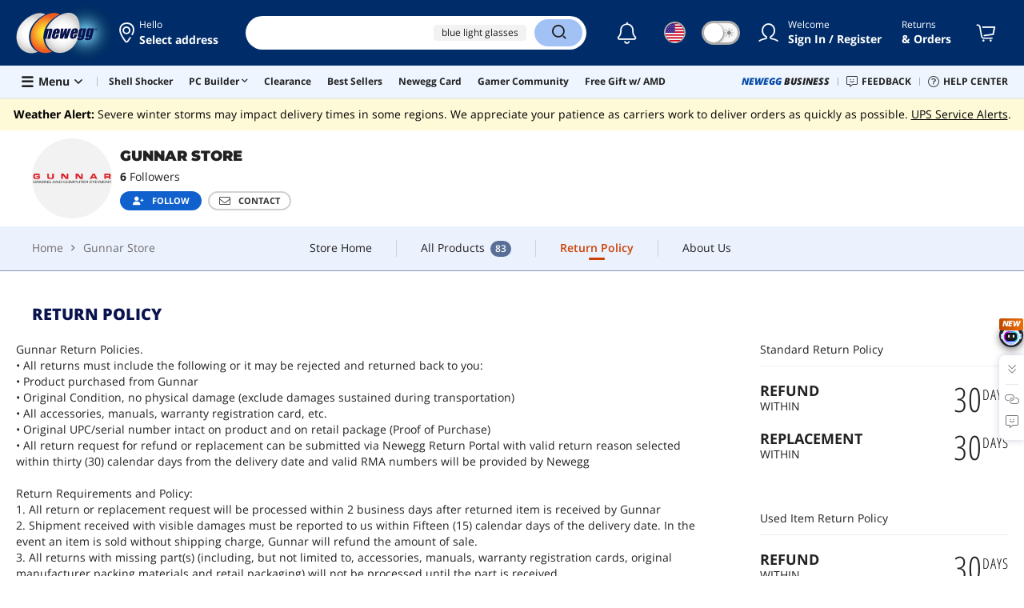

--- FILE ---
content_type: text/plain; charset=utf-8
request_url: https://www.newegg.com/api/TrendTop?countrycode=USA&app=www&nvtc=248326808.0001.f4cd3c109.1769984739&keyword=&storeType=6&storeId=AK7W&from=www.newegg.com
body_size: -342
content:
{"segment":"default","keyword":["blue light glasses","gunnar","gaming glasses","ddr5 32gb kit","hr block tax software","best budget ddr5 motherboard","asus dual oc geforce rtx 4070 12 gb video card","phanteks xt pro","deskmini","amd ryzen 9 5900xt","fc 26 2800","geforce rtx 5070","rtx 5060 laptop","ps5 pro","carnival","cable","gaming mouse","external hard drive","gift card","monitor"]}